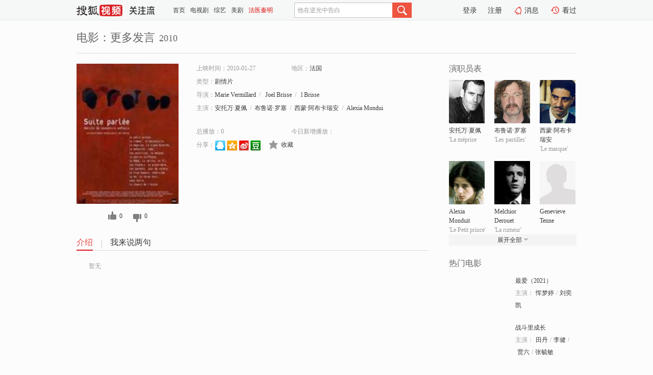

--- FILE ---
content_type: text/html;charset=UTF-8
request_url: https://tv.sohu.com/item/MTEwNTUxNg==.html
body_size: 5343
content:











 <!DOCTYPE html PUBLIC "-//W3C//DTD XHTML 1.0 Transitional//EN" "http://www.w3.org/TR/xhtml1/DTD/xhtml1-transitional.dtd">
<html>
<head>
<title>更多发言-电影-高清视频在线观看-搜狐视频</title>
<meta http-equiv="Content-Type" content="text/html; charset=UTF-8">
<meta name="keywords" content="更多发言,电影,高清视频,在线观看">
<meta name="description" content="搜狐视频为您提供关于(更多发言)的高清视频在线观看、剧情内容介绍、以及周边的一切，包括(更多发言)的图片、预告片、拍摄花絮、影讯、相关新闻及评论等。更多关于(更多发言)的精彩内容，尽在搜狐视频。">
<meta http-equiv="Content-Type" content="text/html; charset=UTF-8">
<meta http-equiv="pragma" content="no-cache">
<meta http-equiv="cache-control" content="no-cache,must-revalidate">
<meta http-equiv="expires" content="0">
<meta name="robots" content="all" />
<meta property="og:url" content="https://tv.sohu.com/item/MTEwNTUxNg==.html"/>
<meta property="og:type" content="website"/>
<meta property="og:site_name" content="搜狐视频" />
<meta property="og:title" content="更多发言" />
<meta property="og:description" content="暂无" />
<meta property="og:image" content="http://photocdn.sohu.com/kis/fengmian/1105/1105516/1105516_ver_big.jpg" />
<link type="image/x-icon" rel="shortcut icon"  href="//tv.sohu.com/favicon.ico" />
<link type="text/css" rel="stylesheet" href="//css.tv.itc.cn/global/global201302.css" />
<link type="text/css" rel="stylesheet" href="//css.tv.itc.cn/channel/nav_v1.css" />
<link type="text/css" rel="stylesheet" href="//assets.changyan.sohu.com/rs/prod_/sohucs.min-sohutv.v118.css" />
<link type="text/css" rel="stylesheet" href="//css.tv.itc.cn/search/search-movie.css" />
<script type="text/javascript">
	// 测试数据
	var vid="0";
	var nid = "";
	var pid ="0";
	var cover=""; 	
	var playlistId="0";
	var o_playlistId="";
    var cid="100";//一级分类id
	var subcid="100108";//二级分类id
	var osubcid="";//二级分类的唯一项
	var category="";
	var cateCode="";
	var pianhua = "";
	var tag = "";
	var tvid = "";
	var playerSpaceId = "";
	var kis_id="1105516";
	var filmType = "movie";
	var isFee = "0";
	var comment_c_flag="vp";
</script>
<script src="//js.tv.itc.cn/kao.js"></script>
<script src="//js.tv.itc.cn/dict.js"></script>
<script src="//js.tv.itc.cn/gg.seed.js"></script>
<script src="//js.tv.itc.cn/base/core/j_1.7.2.js"></script>
<script src="//tv.sohu.com/upload/static/star/g.js"></script>
<script src="//js.tv.itc.cn/site/search/movie/inc.js"></script>
<script type="text/javascript">
kao('pingback', function () {
	pingbackBundle.initHref({
		customParam : {
			 
				movie : {
				url : '//click.hd.sohu.com.cn/x.gif',
				type : ['extends'],
				stype:['workshow_movie'],
				col1:	function(config, el) {
					return el.getAttribute('pos') == null ? [''] : el.getAttribute('pos');
				},
				col2:	function(config, el) {
					return el.getAttribute('location') == null ? [''] : el.getAttribute('location');
				},
				col3:		function(config, el) {
								 var playsource=el.getAttribute('vv');
								 var vv='';
								 if(playsource=='sohutv'){
								 	vv='work_playpage_vv';
								 }else if(playsource=='work_starpage_vv' || playsource=='work_playpage_vv' || playsource=='work_search_vv' || playsource=='work_workpage_vv'){
								 	vv=playsource;
								 }else{
								 	vv='work_outer_vv';
								 }
								return vv;
						 },
				suv : 'cookie-SUV',
				p : 'passport',
				y : 'cookie-YYID',
				f : 'cookie-fuid',
				_ : 'stamp'
			}
	 
		}
	});
});

getHeaderFrag();
function getHeaderFrag() {
    // console.log("jinru")
    $.ajax({
        type:"GET",
        url:"/star/openkis/star/header",
        success:function(data){
            console.info(data);
            $("#fragHeader").html(data);
        },
        error:function(data){
            $("#fragHeader").html("");
            console.log("Error: "+data);
        }
    });
}

</script>

</head>
<body>
<br>
<!-- Start : areaTop -->
 <div class="areaTop" id="hd-navMiniBar" style="position: fixed; top: 0px; left: 0px; width: 100%; z-index: 999;">
     <div class="area clear" id = "fragHeader" onload =getHeaderFrag()>

     </div>
</div>
<style>
	#hd-fBox2,.hd-mUpload{display:none;}
	.areaTop .hd-hotWord{
		overflow: hidden;
		width:312px;
	}
</style>
<!-- End : areaTop -->
<div class="wrapper">
	<div class="movie-name area rel cfix">
		
		<h2 >电影：更多发言<span>2010</span></h2>
	</div>
	<!-- Start : bodyer -->
	<div class="cfix area">
		<div class="movieL">
			<!-- Start : movie info -->
			<div class="cfix movie-info">
			  
			 
			
			
		    
		 	  
			
			
			
			    <div class="colL">
				<div class="movie-pic">
					
					
						<img lazysrc="//photocdn.sohu.com/kis/fengmian/1105/1105516/1105516_ver_big.jpg" width="200" height="275" src="//css.tv.itc.cn/channel/v2/index-images/default_v.svg" alt="更多发言" />
					
				</div>
				<p class="ta-c">
				<a class="like" title="" href="#">0</a>
				<a class="unlike" title="" href="#">0</a>
				</p>
				</div>
				<div class="movie-infoR">
					<ul class="cfix mB20">
						 
						<li><span>上映时间：2010-01-27</span></li>
						
						<li><span>地区：</span><a href="//so.tv.sohu.com/list_p1100_p2_p3_u6cd5_u56fd_p4_p5_p6_p7_p8_p9.html" title="" target="_blank" pb-url="movie" pos="work_info" location="work_info_others" vv="work_search_vv">法国</a> </li>
						<li><span>类型：</span><a href="//so.tv.sohu.com/list_p1100_p2100108_p3_p4_p5_p6_p7_p8_p9.html" title="" target="_blank" pb-url="movie" pos="work_info" location="work_info_others" vv="work_search_vv">剧情片</a></li>
						<li><span>导演：</span><a href="//tv.sohu.com/star/NzU0MDU3X01hcmllIFZlcm1pbGxhcmQ=.shtml" target="_blank" pb-url="movie" vv="work_starpage_vv" pos="work_info" location="work_info_others">Marie Vermillard</a><span class="mLR6">/</span>  <a href="//tv.sohu.com/star/MTEzNzAxMF9Kb2VsIEJyaXNzZQ==.shtml" target="_blank" pb-url="movie" vv="work_starpage_vv" pos="work_info" location="work_info_others">Joel Brisse</a><span class="mLR6">/</span>  <a href="//tv.sohu.com/star/MTEzNzAxMl9sIEJyaXNzZQ==.shtml" target="_blank" pb-url="movie" vv="work_starpage_vv" pos="work_info" location="work_info_others">l Brisse</a>   </li>
						
						
						
						  	
						 		
						  	
						 	 
						  
						<li class="w1"><span>主演：</span><a href="//tv.sohu.com/star/NzY1MDY1X+WuieaJmOS4h8K35aSP5L2p.shtml" target="_blank" pb-url="movie" vv="work_starpage_vv" pos="work_info" location="work_info_others">安托万·夏佩</a><span class="mLR6">/</span><a href="//tv.sohu.com/star/MTI1NDg0X+W4g+mygeivusK3572X5aGe.shtml" target="_blank" pb-url="movie" vv="work_starpage_vv" pos="work_info" location="work_info_others">布鲁诺·罗塞</a><span class="mLR6">/</span><a href="//tv.sohu.com/star/MzI0ODNf6KW/6JKZwrfpmL/luIPljaHnkZ7lrok=.shtml" target="_blank" pb-url="movie" vv="work_starpage_vv" pos="work_info" location="work_info_others">西蒙·阿布卡瑞安</a><span class="mLR6">/</span><a href="//tv.sohu.com/star/NzU0MDY0X0FsZXhpYSBNb25kdWl0.shtml" target="_blank" pb-url="movie" vv="work_starpage_vv" pos="work_info" location="work_info_others">Alexia Monduit</a><span class="mLR6">/</span><a href="//tv.sohu.com/star/OTEwNzA2X01lbGNoaW9yIERlcm91ZXQ=.shtml" target="_blank" pb-url="movie" vv="work_starpage_vv" pos="work_info" location="work_info_others">Melchior Derouet</a></li>
						</ul>
						<ul class="cfix mB10">
                        <!--update 总播放：开始-->
                        <li><span>总播放：</span><em class="total-play"></em></li>
                        <!--update 总播放：结束-->
                        <!--update 今日新增播放：开始-->
                        <li><span>今日新增播放：</span><em class="today-play"></em></li>
                        <!--update 今日新增播放：结束-->
						
						<li class="w1 action">
                            <!--update 新版分享：开始-->
                            <div class="share cfix" style="width: auto">
                                <span>分享：</span><a title="" onclick="javascript:jump('mqq')" href="javascript:void(0)"><img width="21" height="21" alt="" src="//css.tv.itc.cn/search/images/qq.gif"></a>
                                <a title="" onclick="javascript:jump('qq')" href="javascript:void(0)"><img width="20" height="21" alt="" src="//css.tv.itc.cn/search/images/qzone.gif"></a>
                                <a title="" onclick="javascript:jump('weibosina')" href="javascript:void(0)"><img width="20" height="21" alt="" src="//css.tv.itc.cn/search/images/swb.gif"></a>
                                <a title="" onclick="javascript:jump('douban')" href="javascript:void(0)"><img width="20" height="21" alt="" src="//css.tv.itc.cn/search/images/db.gif"></a>
                            </div>
                            <!--update 新版分享：结束-->
							<div class="l actionR">
								<a href="" title="" class="ico-store">收藏</a>  
							</div>
						</li>
						</ul> 
						 
						 
						 <div class="cfix bot">
							
							
					 </div>
				</div>
			</div>
			<!-- End : movie info -->
			<!-- Start : tab -->
			<ul class="cfix movieTab">
				<li class="first on"><a href="#" title="">介绍</a></li>
				
				
				
				
				
				  <li><a href="#" title="">我来说两句</a></li>
				
				
			</ul>
			<!-- End : tab -->
			<!-- Start : modA -->
			<div class="movieCont mod">
			
				<p class="intro">
					<span class="full_intro" style="display:none">&nbsp;&nbsp;&nbsp;&nbsp;&nbsp;&nbsp;&nbsp;&nbsp;暂无</span>
					  
				      
				     
				      &nbsp;&nbsp;&nbsp;&nbsp;&nbsp;&nbsp;&nbsp;&nbsp;暂无  
				      
				    

				</p>
			
			</div>
			<!-- End : modA -->
			<!-- Start : modB -->
			
			<!-- End : modB -->
			<!-- Start : modC -->
			
			<!-- End : modC -->
			<!-- Start : modD -->
			
			<!-- End : modD -->
			<!-- Start : modE -->
			
					 
			
			

		 
			<div class="mod comment" style="display:none">
			<!--  <div id="SOHUCS" sid="" oid="" style="width: 100%; height: auto;"></div>-->
			<div id="SOHUCS"></div>
			</div>
			 
			</div> 
		  
			<!-- End : modE -->
		<div class="movieR">
		 
			<!-- Start : cast -->
			<div class="mod cast">
			
				<div class="mod-tit">
					<h4>演职员表</h4>
				</div>
				<ul class="cfix">
				  
				  	
				 		
				  	
				 	 
				  
					
					<!--   -->
				           
					<li>
						<div class="pic"><a href="//tv.sohu.com/star/NzY1MDY1X+WuieaJmOS4h8K35aSP5L2p.shtml" title="安托万·夏佩" target="_blank" pb-url="movie" pos="work_cast" vv="work_starpage_vv"><img lazysrc="//photocdn.sohu.com/kistar/fengmian/765/765065/765065_ver_small.jpg" src="//css.tv.itc.cn/channel/v2/index-images/default_v.svg" width="70" height="85" alt="安托万·夏佩" /></a></div>
						<p><a href="//tv.sohu.com/star/NzY1MDY1X+WuieaJmOS4h8K35aSP5L2p.shtml" target="_blank" title="安托万·夏佩" pb-url="movie" pos="work_cast" vv="work_starpage_vv">安托万·夏佩</a></p><p><span title="'La méprise">'La méprise</span></p>
					</li>
					
					<!--   -->
				           
					<li>
						<div class="pic"><a href="//tv.sohu.com/star/MTI1NDg0X+W4g+mygeivusK3572X5aGe.shtml" title="布鲁诺·罗塞" target="_blank" pb-url="movie" pos="work_cast" vv="work_starpage_vv"><img lazysrc="//photocdn.sohu.com/kistar/fengmian/125/125484/125484_ver_small.jpg" src="//css.tv.itc.cn/channel/v2/index-images/default_v.svg" width="70" height="85" alt="布鲁诺·罗塞" /></a></div>
						<p><a href="//tv.sohu.com/star/MTI1NDg0X+W4g+mygeivusK3572X5aGe.shtml" target="_blank" title="布鲁诺·罗塞" pb-url="movie" pos="work_cast" vv="work_starpage_vv">布鲁诺·罗塞</a></p><p><span title="'Les pastilles'">'Les pastilles'</span></p>
					</li>
					
					<!--   -->
				           
					<li>
						<div class="pic"><a href="//tv.sohu.com/star/MzI0ODNf6KW/6JKZwrfpmL/luIPljaHnkZ7lrok=.shtml" title="西蒙·阿布卡瑞安" target="_blank" pb-url="movie" pos="work_cast" vv="work_starpage_vv"><img lazysrc="//photocdn.sohu.com/kistar/fengmian/32/32483/32483_ver_small.jpg" src="//css.tv.itc.cn/channel/v2/index-images/default_v.svg" width="70" height="85" alt="西蒙·阿布卡瑞安" /></a></div>
						<p><a href="//tv.sohu.com/star/MzI0ODNf6KW/6JKZwrfpmL/luIPljaHnkZ7lrok=.shtml" target="_blank" title="西蒙·阿布卡瑞安" pb-url="movie" pos="work_cast" vv="work_starpage_vv">西蒙·阿布卡瑞安</a></p><p><span title="'Le masque'">'Le masque'</span></p>
					</li>
					
					<!--    <li class="clear"></li>-->
				            <li class="clear"></li>
					<li>
						<div class="pic"><a href="//tv.sohu.com/star/NzU0MDY0X0FsZXhpYSBNb25kdWl0.shtml" title="Alexia Monduit" target="_blank" pb-url="movie" pos="work_cast" vv="work_starpage_vv"><img lazysrc="//photocdn.sohu.com/kistar/fengmian/754/754064/754064_ver_small.jpg" src="//css.tv.itc.cn/channel/v2/index-images/default_v.svg" width="70" height="85" alt="Alexia Monduit" /></a></div>
						<p><a href="//tv.sohu.com/star/NzU0MDY0X0FsZXhpYSBNb25kdWl0.shtml" target="_blank" title="Alexia Monduit" pb-url="movie" pos="work_cast" vv="work_starpage_vv">Alexia Monduit</a></p><p><span title="'Le Petit prince'">'Le Petit prince'</span></p>
					</li>
					
					<!--   -->
				           
					<li>
						<div class="pic"><a href="//tv.sohu.com/star/OTEwNzA2X01lbGNoaW9yIERlcm91ZXQ=.shtml" title="Melchior Derouet" target="_blank" pb-url="movie" pos="work_cast" vv="work_starpage_vv"><img lazysrc="//photocdn.sohu.com/kistar/fengmian/910/910706/910706_ver_small.jpg" src="//css.tv.itc.cn/channel/v2/index-images/default_v.svg" width="70" height="85" alt="Melchior Derouet" /></a></div>
						<p><a href="//tv.sohu.com/star/OTEwNzA2X01lbGNoaW9yIERlcm91ZXQ=.shtml" target="_blank" title="Melchior Derouet" pb-url="movie" pos="work_cast" vv="work_starpage_vv">Melchior Derouet</a></p><p><span title="'La rumeur'">'La rumeur'</span></p>
					</li>
					
					<!--   -->
				           
					<li>
						<div class="pic"><a href="//tv.sohu.com/star/OTEwNzA3X0dlbmV2aWV2ZSBUZW5uZQ==.shtml" title="Genevieve Tenne" target="_blank" pb-url="movie" pos="work_cast" vv="work_starpage_vv"><img lazysrc="//css.tv.itc.cn/search/star/images/default_avatar.jpg" src="//css.tv.itc.cn/channel/v2/index-images/default_v.svg" width="70" height="85" alt="Genevieve Tenne" /></a></div>
						<p><a href="//tv.sohu.com/star/OTEwNzA3X0dlbmV2aWV2ZSBUZW5uZQ==.shtml" target="_blank" title="Genevieve Tenne" pb-url="movie" pos="work_cast" vv="work_starpage_vv">Genevieve Tenne</a></p><p><span title=""></span></p>
					</li>
					  
					
					
					 <li class="clear hide"></li>
                	<li class="hide">
                    <div class="pic"><a href="//tv.sohu.com/star/NzU0MDUzX0ZyZWRlcmlxdWUgRmFyaW5h.shtml" title="Frederique Farina" target="_blank" pb-url="movie" pos="work_cast" vv="work_starpage_vv"><img lazysrc="//photocdn.sohu.com/kistar/fengmian/754/754053/754053_ver_small.jpg" src="//css.tv.itc.cn/channel/v2/index-images/default_v.svg" width="70" height="85" alt="Frederique Farina" /></a></div>
						<p><a href="//tv.sohu.com/star/NzU0MDUzX0ZyZWRlcmlxdWUgRmFyaW5h.shtml" target="_blank" title="Frederique Farina" pb-url="movie" pos="work_cast" vv="work_starpage_vv">Frederique Farina</a></p><p><span title="'La ligne blanche'">'La ligne blanche'</span></p>
					</li>
                     
					
                	<li class="hide">
                    <div class="pic"><a href="//tv.sohu.com/star/OTEwNzA4X0phY3F1ZXMgQmFibG9u.shtml" title="Jacques Bablon" target="_blank" pb-url="movie" pos="work_cast" vv="work_starpage_vv"><img lazysrc="//css.tv.itc.cn/search/star/images/default_avatar.jpg" src="//css.tv.itc.cn/channel/v2/index-images/default_v.svg" width="70" height="85" alt="Jacques Bablon" /></a></div>
						<p><a href="//tv.sohu.com/star/OTEwNzA4X0phY3F1ZXMgQmFibG9u.shtml" target="_blank" title="Jacques Bablon" pb-url="movie" pos="work_cast" vv="work_starpage_vv">Jacques Bablon</a></p><p><span title="'La maturité'">'La maturité'</span></p>
					</li>
                     
					
                	<li class="hide">
                    <div class="pic"><a href="//tv.sohu.com/star/OTEwNzA5X0FubmUgQXpvdWxheQ==.shtml" title="Anne Azoulay" target="_blank" pb-url="movie" pos="work_cast" vv="work_starpage_vv"><img lazysrc="//css.tv.itc.cn/search/star/images/default_avatar.jpg" src="//css.tv.itc.cn/channel/v2/index-images/default_v.svg" width="70" height="85" alt="Anne Azoulay" /></a></div>
						<p><a href="//tv.sohu.com/star/OTEwNzA5X0FubmUgQXpvdWxheQ==.shtml" target="_blank" title="Anne Azoulay" pb-url="movie" pos="work_cast" vv="work_starpage_vv">Anne Azoulay</a></p><p><span title="'Rome'">'Rome'</span></p>
					</li>
                     
					 <li class="clear hide"></li>
                	<li class="hide">
                    <div class="pic"><a href="//tv.sohu.com/star/OTEwNzEwX0Nsw6ltZW50aW5lIE1henpvbmk=.shtml" title="Clémentine Mazzoni" target="_blank" pb-url="movie" pos="work_cast" vv="work_starpage_vv"><img lazysrc="//css.tv.itc.cn/search/star/images/default_avatar.jpg" src="//css.tv.itc.cn/channel/v2/index-images/default_v.svg" width="70" height="85" alt="Clémentine Mazzoni" /></a></div>
						<p><a href="//tv.sohu.com/star/OTEwNzEwX0Nsw6ltZW50aW5lIE1henpvbmk=.shtml" target="_blank" title="Clémentine Mazzoni" pb-url="movie" pos="work_cast" vv="work_starpage_vv">Clémentine Mazzoni</a></p><p><span title="'La petite coiffeuse">'La petite coiffeuse</span></p>
					</li>
                     
					
                	<li class="hide">
                    <div class="pic"><a href="//tv.sohu.com/star/NzU0MDU3X01hcmllIFZlcm1pbGxhcmQ=.shtml" title="Marie Vermillard" target="_blank" pb-url="movie" pos="work_cast" vv="work_starpage_vv"><img lazysrc="//photocdn.sohu.com/kistar/fengmian/754/754057/754057_ver_small.jpg" src="//css.tv.itc.cn/channel/v2/index-images/default_v.svg" width="70" height="85" alt="Marie Vermillard" /></a></div>
						<p><a href="//tv.sohu.com/star/NzU0MDU3X01hcmllIFZlcm1pbGxhcmQ=.shtml" target="_blank" title="Marie Vermillard" pb-url="movie" pos="work_cast" vv="work_starpage_vv">Marie Vermillard</a></p><p><span title="导演">导演</span></p>
					</li>
                     
					
                	<li class="hide">
                    <div class="pic"><a href="//tv.sohu.com/star/MTEzNzAxMF9Kb2VsIEJyaXNzZQ==.shtml" title="Joel Brisse" target="_blank" pb-url="movie" pos="work_cast" vv="work_starpage_vv"><img lazysrc="//css.tv.itc.cn/search/star/images/default_avatar.jpg" src="//css.tv.itc.cn/channel/v2/index-images/default_v.svg" width="70" height="85" alt="Joel Brisse" /></a></div>
						<p><a href="//tv.sohu.com/star/MTEzNzAxMF9Kb2VsIEJyaXNzZQ==.shtml" target="_blank" title="Joel Brisse" pb-url="movie" pos="work_cast" vv="work_starpage_vv">Joel Brisse</a></p><p><span title="导演">导演</span></p>
					</li>
                     
					 <li class="clear hide"></li>
                	<li class="hide">
                    <div class="pic"><a href="//tv.sohu.com/star/MTEzNzAxMl9sIEJyaXNzZQ==.shtml" title="l Brisse" target="_blank" pb-url="movie" pos="work_cast" vv="work_starpage_vv"><img lazysrc="//css.tv.itc.cn/search/star/images/default_avatar.jpg" src="//css.tv.itc.cn/channel/v2/index-images/default_v.svg" width="70" height="85" alt="l Brisse" /></a></div>
						<p><a href="//tv.sohu.com/star/MTEzNzAxMl9sIEJyaXNzZQ==.shtml" target="_blank" title="l Brisse" pb-url="movie" pos="work_cast" vv="work_starpage_vv">l Brisse</a></p><p><span title="导演">导演</span></p>
					</li>
                       
                     
				</ul>
				<div class="mod-more"><a href="#" title="" class="arr-down" pos="work_cast" vv="work_starpage_vv">展开全部</a></div>
			
			</div>
			<!-- End : cast -->
			<!-- Start : serial -->
			<div class="mod serial">
				<div class="mod-tit">
					
				</div>
				<ul class="list-movie">
				
				 
				 	
				 	
				 	
				 	
				 
					
					
				</ul>
				
				
			</div>
			<!-- End : serial -->
			<!-- Start : recommend -->
			<div class="mod recommend">
				<div class="mod-tit">
				<h4>热门电影</h4>
				</div>
					<ul class="list-movie"></ul>
				 
			</div>
			<!-- End : recommend -->
			<!-- Start : sort -->
			<div class="mod sort">
			</div>
			<!-- End : sort -->
			<div class="mod soMovie">
				<form action="" method="post" id="sFormB" autocomplete="off" name="sFormB" onsubmit="return searchFormA('sKeyB');"><input type="text" value="" id="sKeyB" class="input" /><input type="submit" value="" class="btn-soMovie" />
				</form>
			</div>
		</div>
	</div>
<!-- End : content -->
</div>
 

<!-- End:content -->
    


<span id="footerFrag" onload="getFootererFrag()"></span>

<script>
    getFootererFrag();
    function getFootererFrag() {
        docWrite = document.write;
        document.write = function( text ){
            console.log(text);
            var elements = document.getElementsByClassName("now_year");
            Array.prototype.forEach.call(elements, function (element) {
                element.innerHTML = text;
            });
        };
        $.ajax({
            type:"GET",
            url:"/star/openkis/star/footer",
            async : true,
            success:function(result){
                console.info(result);
                $("#footerFrag").html(result);
                //  还原
                document.write = docWrite;
            },
            error:function(result){
                $("#footerFrag").html("");
                console.log("Error: "+result);
            }
        });


    };
</script>
 <script>
    messagebus.publish('core.loaded_end');
(function(){function a(){var a=/win/i.test(navigator.userAgent);if(a)if(typeof window.ActiveXObject=="function")try{var b=new ActiveXObject("SoHuVA.SoHuDector.1");b.StartSoHuVA()}catch(c){}else{function d(){var a=navigator.plugins||[];for(var b=0,c;c=a[b];b++)if(/npifox/i.test(c.description))return!0;return!1}if(d()){var e=document.getElementById("embed_ifox");if(!e){var f=document.createElement("div");f.style.cssText="position:absolute;zIndex:-1;height:1px",f.innerHTML='<embed id="embed_ifox" type="application/ifox-plugin" width="0" height="0"></embed>',document.body&&(document.body.insertBefore(f,document.body.firstChild),e=document.getElementById("embed_ifox"))}try{e.RunSohuVA()}catch(c){}}}}var b=window._IFoxContext||(window._IFoxContext={});b.isCalled||(b.isCalled=!0,setTimeout(function(){a()},2e3))})()
</script>

<!-- Begin New PV --> 
<script type="text/javascript" src="//tv.sohu.com/upload/static/global/hdpv.js"></script>
<!-- End New PV --> 

<!-- Begin PVInsight --> 
<script type="text/javascript" language="javascript" src="//a1.itc.cn/pv/js/spv.1305141919.js"></script>
 <!-- End PVInsight --> 
</body>
</html>


--- FILE ---
content_type: text/html;charset=UTF-8
request_url: https://score.my.tv.sohu.com/digg/get.do?type=327&vid=1105516&callback=jQuery172033487973161704465_1769066177246&_=1769066182775
body_size: 123
content:
jQuery172033487973161704465_1769066177246({"vid":1105516,"downCount":0,"statusText":"success but not exists","upCount":0,"pid":-1,"tvid":1105516,"type":327,"status":200})

--- FILE ---
content_type: text/plain;charset=UTF-8
request_url: https://v4.passport.sohu.com/i/cookie/common?callback=passport4015_cb1769066182609&dfp=1769066182646&_=1769066182647
body_size: -297
content:
passport4015_cb1769066182609({"body":"","message":"Success","status":200})

--- FILE ---
content_type: text/javascript; charset=utf-8
request_url: https://hui.sohu.com/mum/ipqueryjp?callback=jsonp1769066176947&cookie=1769066177069&platform_source=pc&_=1769066176948
body_size: 29
content:
typeof jsonp1769066176947 === 'function' && jsonp1769066176947({
  "ext_ip": "18.216.134.116",
  "urls": []
});